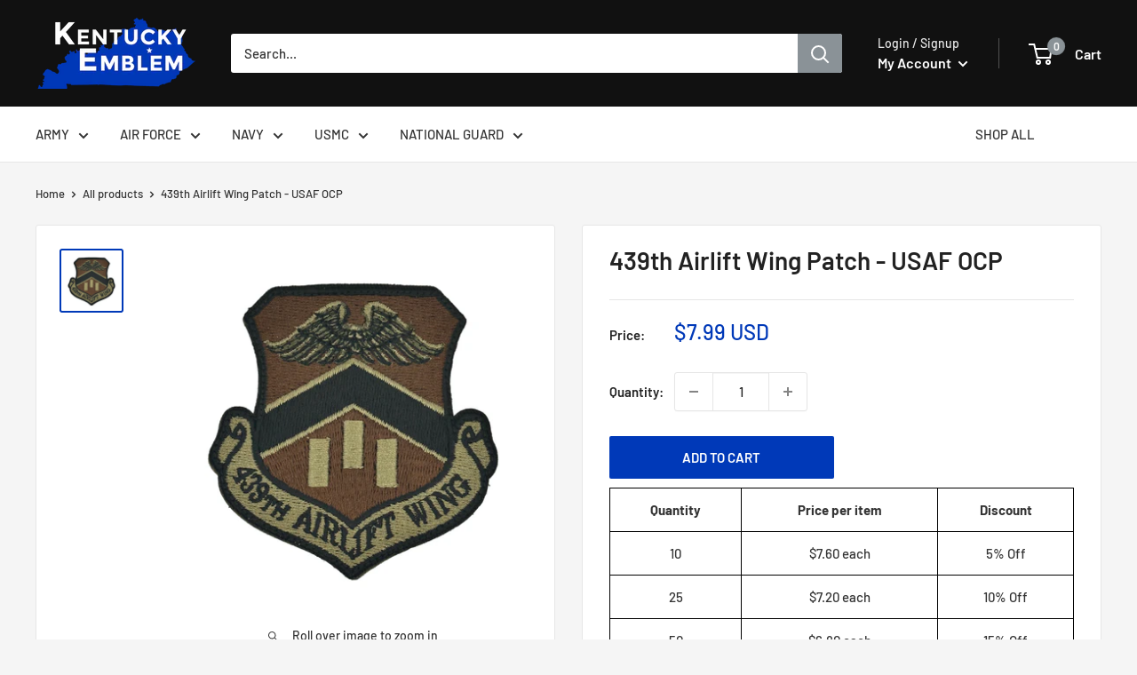

--- FILE ---
content_type: text/javascript
request_url: https://kentuckyemblem.com/cdn/shop/t/9/assets/custom.js?v=102476495355921946141644947971
body_size: -566
content:
//# sourceMappingURL=/cdn/shop/t/9/assets/custom.js.map?v=102476495355921946141644947971
